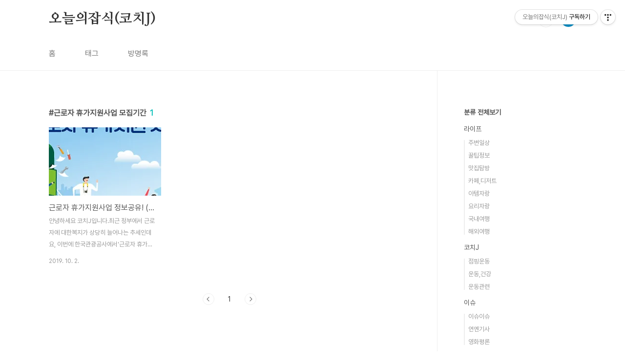

--- FILE ---
content_type: text/html;charset=UTF-8
request_url: https://coach-j.tistory.com/tag/%EA%B7%BC%EB%A1%9C%EC%9E%90%20%ED%9C%B4%EA%B0%80%EC%A7%80%EC%9B%90%EC%82%AC%EC%97%85%20%EB%AA%A8%EC%A7%91%EA%B8%B0%EA%B0%84
body_size: 42353
content:
<!doctype html>
<html lang="ko">

                                                                                <head>
                <script type="text/javascript">if (!window.T) { window.T = {} }
window.T.config = {"TOP_SSL_URL":"https://www.tistory.com","PREVIEW":false,"ROLE":"guest","PREV_PAGE":"","NEXT_PAGE":"","BLOG":{"id":3053103,"name":"coach-j","title":"오늘의잡식(코치J)","isDormancy":false,"nickName":"오늘의잡식","status":"open","profileStatus":"normal"},"NEED_COMMENT_LOGIN":true,"COMMENT_LOGIN_CONFIRM_MESSAGE":"이 블로그는 로그인한 사용자에게만 댓글 작성을 허용했습니다. 지금 로그인하시겠습니까?","LOGIN_URL":"https://www.tistory.com/auth/login/?redirectUrl=https://coach-j.tistory.com/tag/%25EA%25B7%25BC%25EB%25A1%259C%25EC%259E%2590%2520%25ED%259C%25B4%25EA%25B0%2580%25EC%25A7%2580%25EC%259B%2590%25EC%2582%25AC%25EC%2597%2585%2520%25EB%25AA%25A8%25EC%25A7%2591%25EA%25B8%25B0%25EA%25B0%2584","DEFAULT_URL":"https://coach-j.tistory.com","USER":{"name":null,"homepage":null,"id":0,"profileImage":null},"SUBSCRIPTION":{"status":"none","isConnected":false,"isPending":false,"isWait":false,"isProcessing":false,"isNone":true},"IS_LOGIN":false,"HAS_BLOG":false,"IS_SUPPORT":false,"IS_SCRAPABLE":false,"TOP_URL":"http://www.tistory.com","JOIN_URL":"https://www.tistory.com/member/join","PHASE":"prod","ROLE_GROUP":"visitor"};
window.T.entryInfo = null;
window.appInfo = {"domain":"tistory.com","topUrl":"https://www.tistory.com","loginUrl":"https://www.tistory.com/auth/login","logoutUrl":"https://www.tistory.com/auth/logout"};
window.initData = {};

window.TistoryBlog = {
    basePath: "",
    url: "https://coach-j.tistory.com",
    tistoryUrl: "https://coach-j.tistory.com",
    manageUrl: "https://coach-j.tistory.com/manage",
    token: "LzfTYBIX1JaLjWbaDZR9Uc0Oqz7xt6phmaBLAK2E+KgZuV5TUVAKK75QvQhIJfSq"
};
var servicePath = "";
var blogURL = "";</script>

                
                
                
                        <!-- BusinessLicenseInfo - START -->
        
            <link href="https://tistory1.daumcdn.net/tistory_admin/userblog/userblog-0741249a6a6c269748c1bb7c166c9be2da99151d/static/plugin/BusinessLicenseInfo/style.css" rel="stylesheet" type="text/css"/>

            <script>function switchFold(entryId) {
    var businessLayer = document.getElementById("businessInfoLayer_" + entryId);

    if (businessLayer) {
        if (businessLayer.className.indexOf("unfold_license") > 0) {
            businessLayer.className = "business_license_layer";
        } else {
            businessLayer.className = "business_license_layer unfold_license";
        }
    }
}
</script>

        
        <!-- BusinessLicenseInfo - END -->
        <!-- DaumShow - START -->
        <style type="text/css">#daumSearchBox {
    height: 21px;
    background-image: url(//i1.daumcdn.net/imgsrc.search/search_all/show/tistory/plugin/bg_search2_2.gif);
    margin: 5px auto;
    padding: 0;
}

#daumSearchBox input {
    background: none;
    margin: 0;
    padding: 0;
    border: 0;
}

#daumSearchBox #daumLogo {
    width: 34px;
    height: 21px;
    float: left;
    margin-right: 5px;
    background-image: url(//i1.daumcdn.net/img-media/tistory/img/bg_search1_2_2010ci.gif);
}

#daumSearchBox #show_q {
    background-color: transparent;
    border: none;
    font: 12px Gulim, Sans-serif;
    color: #555;
    margin-top: 4px;
    margin-right: 15px;
    float: left;
}

#daumSearchBox #show_btn {
    background-image: url(//i1.daumcdn.net/imgsrc.search/search_all/show/tistory/plugin/bt_search_2.gif);
    width: 37px;
    height: 21px;
    float: left;
    margin: 0;
    cursor: pointer;
    text-indent: -1000em;
}
</style>

        <!-- DaumShow - END -->

        <!-- GoogleAnalytics - START -->
        <script src="https://www.googletagmanager.com/gtag/js?id=UA-144487032-1" async="async"></script>
<script>window.dataLayer = window.dataLayer || [];
function gtag(){dataLayer.push(arguments);}
gtag('js', new Date());
gtag('config','UA-144487032-1', {
    cookie_domain: 'auto',
    cookie_flags: 'max-age=0;domain=.tistory.com',
    cookie_expires: 7 * 24 * 60 * 60 // 7 days, in seconds
});</script>

        <!-- GoogleAnalytics - END -->

<!-- PreventCopyContents - START -->
<meta content="no" http-equiv="imagetoolbar"/>

<!-- PreventCopyContents - END -->

<!-- System - START -->
<script src="//pagead2.googlesyndication.com/pagead/js/adsbygoogle.js" async="async" data-ad-host="ca-host-pub-9691043933427338" data-ad-client="ca-pub-5853294504757194"></script>
<!-- System - END -->

        <!-- GoogleSearchConsole - START -->
        
<!-- BEGIN GOOGLE_SITE_VERIFICATION -->
<meta name="google-site-verification" content="xnd8sbLUO56Ly3m-BoFzGd82V9EeQIcabaJXci50wfo"/>
<!-- END GOOGLE_SITE_VERIFICATION -->

        <!-- GoogleSearchConsole - END -->

        <!-- TistoryProfileLayer - START -->
        <link href="https://tistory1.daumcdn.net/tistory_admin/userblog/userblog-0741249a6a6c269748c1bb7c166c9be2da99151d/static/plugin/TistoryProfileLayer/style.css" rel="stylesheet" type="text/css"/>
<script type="text/javascript" src="https://tistory1.daumcdn.net/tistory_admin/userblog/userblog-0741249a6a6c269748c1bb7c166c9be2da99151d/static/plugin/TistoryProfileLayer/script.js"></script>

        <!-- TistoryProfileLayer - END -->

                
                <meta http-equiv="X-UA-Compatible" content="IE=Edge">
<meta name="format-detection" content="telephone=no">
<script src="//t1.daumcdn.net/tistory_admin/lib/jquery/jquery-3.5.1.min.js" integrity="sha256-9/aliU8dGd2tb6OSsuzixeV4y/faTqgFtohetphbbj0=" crossorigin="anonymous"></script>
<script type="text/javascript" src="//t1.daumcdn.net/tiara/js/v1/tiara-1.2.0.min.js"></script><meta name="referrer" content="always"/>
<meta name="google-adsense-platform-account" content="ca-host-pub-9691043933427338"/>
<meta name="google-adsense-platform-domain" content="tistory.com"/>
<meta name="google-adsense-account" content="ca-pub-5853294504757194"/>
<meta name="description" content="맛집과 카페, 요리 등 소개하고 있는 '오늘의잡식‘ (구 코치J)입니다. '오늘의잡식'이라는 아무거나 잘먹는 유튜브, 틱톡, 인스타그램도 운영하고 있으니 많은 시청 부탁드립니다. 감사합니다❤️"/>

    <!-- BEGIN OPENGRAPH -->
    <meta property="og:type" content="website"/>
<meta property="og:url" content="https://coach-j.tistory.com"/>
<meta property="og:site_name" content="오늘의잡식(코치J)"/>
<meta property="og:title" content="'근로자 휴가지원사업 모집기간' 태그의 글 목록"/>
<meta property="og:description" content="맛집과 카페, 요리 등 소개하고 있는 '오늘의잡식‘ (구 코치J)입니다. '오늘의잡식'이라는 아무거나 잘먹는 유튜브, 틱톡, 인스타그램도 운영하고 있으니 많은 시청 부탁드립니다. 감사합니다❤️"/>
<meta property="og:image" content="https://img1.daumcdn.net/thumb/R800x0/?scode=mtistory2&fname=https%3A%2F%2Ftistory1.daumcdn.net%2Ftistory%2F3053103%2Fattach%2F0f1e4d9d82b84b29ac6f8c172b3e2326"/>
<meta property="og:article:author" content="'오늘의잡식'"/>
    <!-- END OPENGRAPH -->

    <!-- BEGIN TWITTERCARD -->
    <meta name="twitter:card" content="summary_large_image"/>
<meta name="twitter:site" content="@TISTORY"/>
<meta name="twitter:title" content="'근로자 휴가지원사업 모집기간' 태그의 글 목록"/>
<meta name="twitter:description" content="맛집과 카페, 요리 등 소개하고 있는 '오늘의잡식‘ (구 코치J)입니다. '오늘의잡식'이라는 아무거나 잘먹는 유튜브, 틱톡, 인스타그램도 운영하고 있으니 많은 시청 부탁드립니다. 감사합니다❤️"/>
<meta property="twitter:image" content="https://img1.daumcdn.net/thumb/R800x0/?scode=mtistory2&fname=https%3A%2F%2Ftistory1.daumcdn.net%2Ftistory%2F3053103%2Fattach%2F0f1e4d9d82b84b29ac6f8c172b3e2326"/>
    <!-- END TWITTERCARD -->
<script type="module" src="https://tistory1.daumcdn.net/tistory_admin/userblog/userblog-0741249a6a6c269748c1bb7c166c9be2da99151d/static/pc/dist/index.js" defer=""></script>
<script type="text/javascript" src="https://tistory1.daumcdn.net/tistory_admin/userblog/userblog-0741249a6a6c269748c1bb7c166c9be2da99151d/static/pc/dist/index-legacy.js" defer="" nomodule="true"></script>
<script type="text/javascript" src="https://tistory1.daumcdn.net/tistory_admin/userblog/userblog-0741249a6a6c269748c1bb7c166c9be2da99151d/static/pc/dist/polyfills-legacy.js" defer="" nomodule="true"></script>
<link rel="icon" sizes="any" href="https://t1.daumcdn.net/tistory_admin/favicon/tistory_favicon_32x32.ico"/>
<link rel="icon" type="image/svg+xml" href="https://t1.daumcdn.net/tistory_admin/top_v2/bi-tistory-favicon.svg"/>
<link rel="apple-touch-icon" href="https://t1.daumcdn.net/tistory_admin/top_v2/tistory-apple-touch-favicon.png"/>
<link rel="stylesheet" type="text/css" href="https://t1.daumcdn.net/tistory_admin/www/style/font.css"/>
<link rel="stylesheet" type="text/css" href="https://tistory1.daumcdn.net/tistory_admin/userblog/userblog-0741249a6a6c269748c1bb7c166c9be2da99151d/static/style/content.css"/>
<link rel="stylesheet" type="text/css" href="https://tistory1.daumcdn.net/tistory_admin/userblog/userblog-0741249a6a6c269748c1bb7c166c9be2da99151d/static/pc/dist/index.css"/>
<link rel="stylesheet" type="text/css" href="https://tistory1.daumcdn.net/tistory_admin/userblog/userblog-0741249a6a6c269748c1bb7c166c9be2da99151d/static/style/uselessPMargin.css"/>
<script type="text/javascript">(function() {
    var tjQuery = jQuery.noConflict(true);
    window.tjQuery = tjQuery;
    window.orgjQuery = window.jQuery; window.jQuery = tjQuery;
    window.jQuery = window.orgjQuery; delete window.orgjQuery;
})()</script>
<script type="text/javascript" src="https://tistory1.daumcdn.net/tistory_admin/userblog/userblog-0741249a6a6c269748c1bb7c166c9be2da99151d/static/script/base.js"></script>
<script type="text/javascript" src="//developers.kakao.com/sdk/js/kakao.min.js"></script>

                
  <meta charset="UTF-8">
  <meta name="viewport"
    content="user-scalable=no, initial-scale=1.0, maximum-scale=1.0, minimum-scale=1.0, width=device-width">
  <title>'근로자 휴가지원사업 모집기간' 태그의 글 목록</title>
  <link rel="stylesheet" href="https://tistory1.daumcdn.net/tistory/0/BookClub/style.css">
  <script src="//t1.daumcdn.net/tistory_admin/lib/jquery/jquery-1.12.4.min.js"></script>
  <style type="text/css">
    .entry-content a,
    .post-header h1 em,
    .comments h2 .count {
      color: #04beb8
    }

    .comment-form .submit button:hover,
    .comment-form .submit button:focus {
      background-color: #04beb8
    }

    
  </style>

                
                
                <style type="text/css">.another_category {
    border: 1px solid #E5E5E5;
    padding: 10px 10px 5px;
    margin: 10px 0;
    clear: both;
}

.another_category h4 {
    font-size: 12px !important;
    margin: 0 !important;
    border-bottom: 1px solid #E5E5E5 !important;
    padding: 2px 0 6px !important;
}

.another_category h4 a {
    font-weight: bold !important;
}

.another_category table {
    table-layout: fixed;
    border-collapse: collapse;
    width: 100% !important;
    margin-top: 10px !important;
}

* html .another_category table {
    width: auto !important;
}

*:first-child + html .another_category table {
    width: auto !important;
}

.another_category th, .another_category td {
    padding: 0 0 4px !important;
}

.another_category th {
    text-align: left;
    font-size: 12px !important;
    font-weight: normal;
    word-break: break-all;
    overflow: hidden;
    line-height: 1.5;
}

.another_category td {
    text-align: right;
    width: 80px;
    font-size: 11px;
}

.another_category th a {
    font-weight: normal;
    text-decoration: none;
    border: none !important;
}

.another_category th a.current {
    font-weight: bold;
    text-decoration: none !important;
    border-bottom: 1px solid !important;
}

.another_category th span {
    font-weight: normal;
    text-decoration: none;
    font: 10px Tahoma, Sans-serif;
    border: none !important;
}

.another_category_color_gray, .another_category_color_gray h4 {
    border-color: #E5E5E5 !important;
}

.another_category_color_gray * {
    color: #909090 !important;
}

.another_category_color_gray th a.current {
    border-color: #909090 !important;
}

.another_category_color_gray h4, .another_category_color_gray h4 a {
    color: #737373 !important;
}

.another_category_color_red, .another_category_color_red h4 {
    border-color: #F6D4D3 !important;
}

.another_category_color_red * {
    color: #E86869 !important;
}

.another_category_color_red th a.current {
    border-color: #E86869 !important;
}

.another_category_color_red h4, .another_category_color_red h4 a {
    color: #ED0908 !important;
}

.another_category_color_green, .another_category_color_green h4 {
    border-color: #CCE7C8 !important;
}

.another_category_color_green * {
    color: #64C05B !important;
}

.another_category_color_green th a.current {
    border-color: #64C05B !important;
}

.another_category_color_green h4, .another_category_color_green h4 a {
    color: #3EA731 !important;
}

.another_category_color_blue, .another_category_color_blue h4 {
    border-color: #C8DAF2 !important;
}

.another_category_color_blue * {
    color: #477FD6 !important;
}

.another_category_color_blue th a.current {
    border-color: #477FD6 !important;
}

.another_category_color_blue h4, .another_category_color_blue h4 a {
    color: #1960CA !important;
}

.another_category_color_violet, .another_category_color_violet h4 {
    border-color: #E1CEEC !important;
}

.another_category_color_violet * {
    color: #9D64C5 !important;
}

.another_category_color_violet th a.current {
    border-color: #9D64C5 !important;
}

.another_category_color_violet h4, .another_category_color_violet h4 a {
    color: #7E2CB5 !important;
}
</style>

                
                <link rel="stylesheet" type="text/css" href="https://tistory1.daumcdn.net/tistory_admin/userblog/userblog-0741249a6a6c269748c1bb7c166c9be2da99151d/static/style/revenue.css"/>
<link rel="canonical" href="https://coach-j.tistory.com"/>

<!-- BEGIN STRUCTURED_DATA -->
<script type="application/ld+json">
    {"@context":"http://schema.org","@type":"WebSite","url":"/","potentialAction":{"@type":"SearchAction","target":"/search/{search_term_string}","query-input":"required name=search_term_string"}}
</script>
<!-- END STRUCTURED_DATA -->
<link rel="stylesheet" type="text/css" href="https://tistory1.daumcdn.net/tistory_admin/userblog/userblog-0741249a6a6c269748c1bb7c166c9be2da99151d/static/style/dialog.css"/>
<link rel="stylesheet" type="text/css" href="//t1.daumcdn.net/tistory_admin/www/style/top/font.css"/>
<link rel="stylesheet" type="text/css" href="https://tistory1.daumcdn.net/tistory_admin/userblog/userblog-0741249a6a6c269748c1bb7c166c9be2da99151d/static/style/postBtn.css"/>
<link rel="stylesheet" type="text/css" href="https://tistory1.daumcdn.net/tistory_admin/userblog/userblog-0741249a6a6c269748c1bb7c166c9be2da99151d/static/style/tistory.css"/>
<script type="text/javascript" src="https://tistory1.daumcdn.net/tistory_admin/userblog/userblog-0741249a6a6c269748c1bb7c166c9be2da99151d/static/script/common.js"></script>

                
                </head>

                                                <body id="tt-body-tag"
  class="layout-aside-right paging-number">
                
                
                
  
    <div id="acc-nav">
      <a href="#content">본문 바로가기</a>
    </div>
    <div id="wrap">
      <header id="header">
        <div class="inner">
          <h1>
            <a href="https://coach-j.tistory.com/">
              
              
                오늘의잡식(코치J)
              
            </a>
          </h1>
          <div class="util">
            <div class="search">
              
                <label for="search" class="screen_out">블로그 내 검색</label>
                <input id="search" type="text" name="search" value=""
                  placeholder="검색내용을 입력하세요." onkeypress="if (event.keyCode == 13) { try {
    window.location.href = '/search' + '/' + looseURIEncode(document.getElementsByName('search')[0].value);
    document.getElementsByName('search')[0].value = '';
    return false;
} catch (e) {} }">
                <button type="submit" onclick="try {
    window.location.href = '/search' + '/' + looseURIEncode(document.getElementsByName('search')[0].value);
    document.getElementsByName('search')[0].value = '';
    return false;
} catch (e) {}">검색</button>
              
            </div>
            <div class="profile">
              <button type="button"><img alt="블로그 이미지" src="https://tistory1.daumcdn.net/tistory/3053103/attach/0f1e4d9d82b84b29ac6f8c172b3e2326"/></button>
              <nav>
                <ul>
                  <li><a href="https://coach-j.tistory.com/manage">관리</a></li>
                  <li><a href="https://coach-j.tistory.com/manage/entry/post ">글쓰기</a></li>
                  <li class="login"><a href="#">로그인</a></li>
                  <li class="logout"><a href="#">로그아웃</a></li>
                </ul>
              </nav>
            </div>
            <button type="button" class="menu"><span>메뉴</span></button>
          </div>
          <nav id="gnb">
            <ul>
  <li class="t_menu_home first"><a href="/" target="">홈</a></li>
  <li class="t_menu_tag"><a href="/tag" target="">태그</a></li>
  <li class="t_menu_guestbook last"><a href="/guestbook" target="">방명록</a></li>
</ul>
          </nav>
        </div>
      </header>
      <section id="container">
        
        <div class="content-wrap">
          <article id="content">
            

            

            

            

            
              <div class="post-header">
                <h1><span>근로자 휴가지원사업 모집기간</span><em>1</em></h1>
              </div>
              
            

            

            <div class="inner">
                  
        

    
      <div class="post-item">
        <a href="/382"
          data-tiara-action-name="블로그글_클릭"
          data-tiara-action-kind="ClickContent"
          data-tiara-copy=""
          data-tiara-image="https://img1.daumcdn.net/thumb/R750x0/?scode=mtistory2&fname=https%3A%2F%2Ft1.daumcdn.net%2Fcfile%2Ftistory%2F998B18385D94107813"
          data-tiara-click_url="https://coach-j.tistory.com//382"
          data-tiara-name=""
          data-tiara-provider="오늘의잡식(코치J)"
          data-tiara-plink="/382"
          data-tiara-id="/382"
        >
          <span class="thum">
            
              <img loading="lazy"
                src="//i1.daumcdn.net/thumb/C230x300.fwebp.q85/?fname=https%3A%2F%2Ft1.daumcdn.net%2Fcfile%2Ftistory%2F998B18385D94107813"
                alt="">
            
          </span>
          <span class="title">근로자 휴가지원사업 정보공유! (한국관광공사)</span>
          <span class="excerpt">안녕하세요 코치J입니다.최근 정부에서 근로자에 대한복지가 상당히 늘어나는 추세인데요, 이번에 한국관광공사에서'근로자 휴가지원사업'으로해서정부에서 여행경비를 지원해준다고해요!여러분께 관련정보 공유해드릴게요. ● 사업소개 직장 내 자유로운 휴가문화 조성을 위해기업과 정부가 함께근로자의 국내 여행경비를 지원하는 사업이라고하니정말 좋은 혜택인듯해요!근로자 50% (20만원) + 기업 25% (10만원) + 정부 25% (10만원)여행적립금이 조성되면,참여근로자는 국내여행 전용 온라인몰에서40만원 적립포인트를 자유롭게 사용 가능해요!매일 같이 야근하고 업무에만 시달리는 근로자가 많은 대한민국'워라밸'이 요즘 중요시되는 시기다보니삶의 질을 높이고자 이런 사업이 추진되었다고하니놓치면 아까운 기회겠죠?!'쉼표가 있는 ..</span>
          <span class="meta">
            <span class="date">2019. 10. 2.</span>
          </span>
        </a>
      </div>
    

    

  
        
    

            </div>

            

            

            
              <div class="pagination">
                <a  class="prev no-more-prev">이전</a>
                
                  <a href="/tag/%EA%B7%BC%EB%A1%9C%EC%9E%90%20%ED%9C%B4%EA%B0%80%EC%A7%80%EC%9B%90%EC%82%AC%EC%97%85%20%EB%AA%A8%EC%A7%91%EA%B8%B0%EA%B0%84?page=1"><span class="selected">1</span></a>
                
                <a  class="next no-more-next">다음</a>
              </div>
            

            <div class="revenue_unit_wrap position_list">
  <div class="revenue_unit_item adfit">
    <div class="revenue_unit_info">728x90</div>
    <ins class="kakao_ad_area" style="display: none;" data-ad-unit="DAN-EkRkDFBfKgjuo49J" data-ad-width="728px" data-ad-height="90px"></ins>
    <script type="text/javascript" src="//t1.daumcdn.net/kas/static/ba.min.js" async="async"></script>
  </div>
</div><div class="revenue_unit_wrap position_list">
  <div class="revenue_unit_item adsense responsive">
    <div class="revenue_unit_info">반응형</div>
    <script src="//pagead2.googlesyndication.com/pagead/js/adsbygoogle.js" async="async"></script>
    <ins class="adsbygoogle" style="display: block;" data-ad-host="ca-host-pub-9691043933427338" data-ad-client="ca-pub-5853294504757194" data-ad-format="auto"></ins>
    <script>(adsbygoogle = window.adsbygoogle || []).push({});</script>
  </div>
</div>

          </article>
          <aside id="aside" class="sidebar">

            <div class="sidebar-1">
              
                  <!-- 카테고리 -->
                  <nav class="category">
                    <ul class="tt_category"><li class=""><a href="/category" class="link_tit"> 분류 전체보기 </a>
  <ul class="category_list"><li class=""><a href="/category/%EB%9D%BC%EC%9D%B4%ED%94%84" class="link_item"> 라이프 </a>
  <ul class="sub_category_list"><li class=""><a href="/category/%EB%9D%BC%EC%9D%B4%ED%94%84/%EC%A3%BC%EB%B3%80%EC%9D%BC%EC%83%81" class="link_sub_item"> 주변일상 </a></li>
<li class=""><a href="/category/%EB%9D%BC%EC%9D%B4%ED%94%84/%EA%BF%80%ED%8C%81%EC%A0%95%EB%B3%B4" class="link_sub_item"> 꿀팁정보 </a></li>
<li class=""><a href="/category/%EB%9D%BC%EC%9D%B4%ED%94%84/%EB%A7%9B%EC%A7%91%ED%83%90%EB%B0%A9" class="link_sub_item"> 맛집탐방 </a></li>
<li class=""><a href="/category/%EB%9D%BC%EC%9D%B4%ED%94%84/%EC%B9%B4%ED%8E%98%2C%EB%94%94%EC%A0%80%ED%8A%B8" class="link_sub_item"> 카페,디저트 </a></li>
<li class=""><a href="/category/%EB%9D%BC%EC%9D%B4%ED%94%84/%EC%95%84%ED%85%9C%EC%9E%90%EB%9E%91" class="link_sub_item"> 아템자랑 </a></li>
<li class=""><a href="/category/%EB%9D%BC%EC%9D%B4%ED%94%84/%EC%9A%94%EB%A6%AC%EC%9E%90%EB%9E%91" class="link_sub_item"> 요리자랑 </a></li>
<li class=""><a href="/category/%EB%9D%BC%EC%9D%B4%ED%94%84/%EA%B5%AD%EB%82%B4%EC%97%AC%ED%96%89" class="link_sub_item"> 국내여행 </a></li>
<li class=""><a href="/category/%EB%9D%BC%EC%9D%B4%ED%94%84/%ED%95%B4%EC%99%B8%EC%97%AC%ED%96%89" class="link_sub_item"> 해외여행 </a></li>
</ul>
</li>
<li class=""><a href="/category/%EC%BD%94%EC%B9%98J" class="link_item"> 코치J </a>
  <ul class="sub_category_list"><li class=""><a href="/category/%EC%BD%94%EC%B9%98J/%EC%A0%90%ED%95%91%EC%9A%B4%EB%8F%99" class="link_sub_item"> 점핑운동 </a></li>
<li class=""><a href="/category/%EC%BD%94%EC%B9%98J/%EC%9A%B4%EB%8F%99%2C%EA%B1%B4%EA%B0%95" class="link_sub_item"> 운동,건강 </a></li>
<li class=""><a href="/category/%EC%BD%94%EC%B9%98J/%EC%9A%B4%EB%8F%99%EA%B4%80%EB%A0%A8" class="link_sub_item"> 운동관련 </a></li>
</ul>
</li>
<li class=""><a href="/category/%EC%9D%B4%EC%8A%88" class="link_item"> 이슈 </a>
  <ul class="sub_category_list"><li class=""><a href="/category/%EC%9D%B4%EC%8A%88/%EC%9D%B4%EC%8A%88%EC%9D%B4%EC%8A%88" class="link_sub_item"> 이슈이슈 </a></li>
<li class=""><a href="/category/%EC%9D%B4%EC%8A%88/%EC%97%B0%EC%98%8C%EA%B8%B0%EC%82%AC" class="link_sub_item"> 연옌기사 </a></li>
<li class=""><a href="/category/%EC%9D%B4%EC%8A%88/%EC%98%81%ED%99%94%ED%8F%89%EB%A1%A0" class="link_sub_item"> 영화평론 </a></li>
</ul>
</li>
</ul>
</li>
</ul>

                  </nav>
                <div class="revenue_unit_wrap">
  <div class="revenue_unit_item adfit">
    <div class="revenue_unit_info">250x250</div>
    <ins class="kakao_ad_area" style="display: none;" data-ad-unit="DAN-WJnOj9l6uwTqRNw8" data-ad-width="250px" data-ad-height="250px"></ins>
    <script type="text/javascript" src="//t1.daumcdn.net/kas/static/ba.min.js" async="async"></script>
  </div>
</div><div class="revenue_unit_wrap">
  <div class="revenue_unit_item adsense responsive">
    <div class="revenue_unit_info">반응형</div>
    <script src="//pagead2.googlesyndication.com/pagead/js/adsbygoogle.js" async="async"></script>
    <ins class="adsbygoogle" style="display: block;" data-ad-host="ca-host-pub-9691043933427338" data-ad-client="ca-pub-5853294504757194" data-ad-format="auto"></ins>
    <script>(adsbygoogle = window.adsbygoogle || []).push({});</script>
  </div>
</div>
            </div>
            <div class="sidebar-2">
              
                  <!-- 공지사항 -->
                  
                    <div class="notice">
                      <h2>공지사항</h2>
                      <ul>
                        
                          <li>
                            <a href="/notice/1248"
                              data-tiara-action-name="공지목록글_클릭"
                              data-tiara-action-kind="ClickContent"
                              data-tiara-copy="[오늘의잡식] 새로운 닉네임으로 찾아왔습니다."
                              data-tiara-click_url="https://coach-j.tistory.com//notice/1248"
                              data-tiara-name="[오늘의잡식] 새로운 닉네임으로 찾아왔습니다."
                              data-tiara-provider="오늘의잡식(코치J)"
                              data-tiara-plink="/notice/1248"
                              data-tiara-id="/notice/1248"
                            >[오늘의잡식] 새로운 닉네임으로 찾아왔습니다.</a>
                          </li>
                        
                          <li>
                            <a href="/notice/544"
                              data-tiara-action-name="공지목록글_클릭"
                              data-tiara-action-kind="ClickContent"
                              data-tiara-copy="코치J 유튜브 채널 (점핑피트니스)"
                              data-tiara-click_url="https://coach-j.tistory.com//notice/544"
                              data-tiara-name="코치J 유튜브 채널 (점핑피트니스)"
                              data-tiara-provider="오늘의잡식(코치J)"
                              data-tiara-plink="/notice/544"
                              data-tiara-id="/notice/544"
                            >코치J 유튜브 채널 (점핑피트니스)</a>
                          </li>
                        
                      </ul>
                    </div>
                  
                
                  <!-- 최근글/인기글 -->
                  <div class="post-list tab-ui">
                    <div id="recent" class="tab-list">
                      <h2>최근글</h2>
                      <ul>
                        
                      </ul>
                    </div>
                    <div id="popular" class="tab-list">
                      <h2>인기글</h2>
                      <ul>
                        
                      </ul>
                    </div>
                  </div>
                
                  <!-- 최근댓글 -->
                  <div class="recent-comment">
                    <h2>최근댓글</h2>
                    <ul>
                      
                    </ul>
                  </div>
                
                  <!-- Facebook/Twitter -->
                  <div class="social-list tab-ui">
                    
                    
                  </div>
                <div class="module module_plugin">        <!-- SB_Banner - START -->
        <script async src="//pagead2.googlesyndication.com/pagead/js/adsbygoogle.js"></script>
<!-- 사각형2 250x250 -->
<ins class="adsbygoogle"
     style="display:inline-block;width:250px;height:250px"
     data-ad-client="ca-pub-5853294504757194"
     data-ad-slot="7555549799"></ins>
<script>
(adsbygoogle = window.adsbygoogle || []).push({});
</script>
        <!-- SB_Banner - END -->
</div>

              
                  <!-- 태그 -->
                  <div class="tags">
                    <h2>태그</h2>
                    
                      <a href="/tag/%EC%BD%94%EB%A1%9C%EB%82%9819">코로나19</a>
                    
                      <a href="/tag/%EA%B7%BC%EB%A0%A5%EC%9A%B4%EB%8F%99">근력운동</a>
                    
                      <a href="/tag/%EC%9D%B8%EC%B2%9C%20%EC%B0%A8%EC%9D%B4%EB%82%98%ED%83%80%EC%9A%B4">인천 차이나타운</a>
                    
                      <a href="/tag/%EC%BD%94%EC%B9%98%EC%A0%9C%EC%9D%B4">코치제이</a>
                    
                      <a href="/tag/%EC%A0%90%ED%95%91%EC%BA%A3">점핑캣</a>
                    
                      <a href="/tag/%EC%B9%98%ED%82%A8">치킨</a>
                    
                      <a href="/tag/%EC%9D%B8%EC%B2%9C%20%EB%A7%9B%EC%A7%91">인천 맛집</a>
                    
                      <a href="/tag/%EC%A0%90%ED%95%91%EC%97%90%EC%96%B4%EB%A1%9C%EB%B9%85">점핑에어로빅</a>
                    
                      <a href="/tag/%EC%A0%90%ED%95%91%EB%8B%A4%EC%9D%B4%EC%96%B4%ED%8A%B8">점핑다이어트</a>
                    
                      <a href="/tag/%EC%9D%B8%EC%B2%9C%EA%B4%80%EA%B4%91%EC%95%88%EB%82%B4%EC%86%8C">인천관광안내소</a>
                    
                      <a href="/tag/%EC%A0%90%ED%95%91">점핑</a>
                    
                      <a href="/tag/%EC%B0%A8%EC%9D%B4%EB%82%98%ED%83%80%EC%9A%B4">차이나타운</a>
                    
                      <a href="/tag/%EC%A0%90%ED%95%91%EC%98%81%EC%83%81">점핑영상</a>
                    
                      <a href="/tag/%EC%A0%90%ED%95%91%EC%9A%B4%EB%8F%99">점핑운동</a>
                    
                      <a href="/tag/%EC%A0%90%ED%95%91%ED%95%98%EC%9D%B4">점핑하이</a>
                    
                      <a href="/tag/%EC%A0%90%ED%95%91%EC%8A%A4%ED%83%80">점핑스타</a>
                    
                      <a href="/tag/%EB%82%98%EC%9D%B4%ED%82%A4">나이키</a>
                    
                      <a href="/tag/%ED%99%88%ED%8A%B8%EB%A0%88%EC%9D%B4%EB%8B%9D">홈트레이닝</a>
                    
                      <a href="/tag/%EC%BD%94%EC%B9%98J">코치J</a>
                    
                      <a href="/tag/%ED%8A%B8%EB%9E%A8%ED%8F%B4%EB%A6%B0">트램폴린</a>
                    
                      <a href="/tag/%EC%8B%A0%ED%8F%AC%EB%8F%99%20%EB%A7%9B%EC%A7%91">신포동 맛집</a>
                    
                      <a href="/tag/%EC%A0%90%ED%95%91%ED%94%BC%ED%8A%B8%EB%8B%88%EC%8A%A4">점핑피트니스</a>
                    
                      <a href="/tag/trampoline">trampoline</a>
                    
                      <a href="/tag/%EC%A7%91%EC%97%90%EC%84%9C%20%EC%82%B4%EB%B9%BC%EC%9E%90">집에서 살빼자</a>
                    
                      <a href="/tag/%EC%9C%A0%EC%82%B0%EC%86%8C%EC%9A%B4%EB%8F%99">유산소운동</a>
                    
                      <a href="/tag/jumping%20fitness">jumping fitness</a>
                    
                      <a href="/tag/%ED%99%88%ED%8A%B8">홈트</a>
                    
                      <a href="/tag/%EB%8B%A4%EC%9D%B4%EC%96%B4%ED%8A%B8">다이어트</a>
                    
                      <a href="/tag/coach%20J">coach J</a>
                    
                      <a href="/tag/%EA%B5%AC%EC%9B%94%EB%8F%99%20%EB%A7%9B%EC%A7%91">구월동 맛집</a>
                    
                  </div>
                
                  <!-- 전체 방문자 -->
                  <div class="count">
                    <h2>전체 방문자</h2>
                    <p class="total"></p>
                    <p>Today : </p>
                    <p>Yesterday : </p>
                  </div>
                
                  <!-- 소셜 채널 -->
                  <div class="social-channel">
                    <ul>
                      
                      
                      
                      
                    </ul>
                  </div>
                <div class="module module_plugin">        <!-- SB_Banner - START -->
        <script async src="//pagead2.googlesyndication.com/pagead/js/adsbygoogle.js"></script>
<!-- 사각형 250x250 -->
<ins class="adsbygoogle"
     style="display:inline-block;width:250px;height:250px"
     data-ad-client="ca-pub-5853294504757194"
     data-ad-slot="3999448162"></ins>
<script>
(adsbygoogle = window.adsbygoogle || []).push({});
</script>
        <!-- SB_Banner - END -->
</div>
<div class="module module_plugin">        <!-- SB_Banner - START -->
        <script async src="//pagead2.googlesyndication.com/pagead/js/adsbygoogle.js"></script>
<!-- 수직배너2 -->
<ins class="adsbygoogle"
     style="display:inline-block;width:250px;height:1050px"
     data-ad-client="ca-pub-5853294504757194"
     data-ad-slot="6198715025"></ins>
<script>
(adsbygoogle = window.adsbygoogle || []).push({});
</script>
        <!-- SB_Banner - END -->
</div>
<div class="module module_plugin">        <!-- SB_Banner - START -->
        <script async src="//pagead2.googlesyndication.com/pagead/js/adsbygoogle.js"></script>
<!-- 사각형 250x250 -->
<ins class="adsbygoogle"
     style="display:inline-block;width:250px;height:250px"
     data-ad-client="ca-pub-5853294504757194"
     data-ad-slot="3999448162"></ins>
<script>
(adsbygoogle = window.adsbygoogle || []).push({});
</script>
        <!-- SB_Banner - END -->
</div>
<div class="module module_plugin">        <!-- SB_Banner - START -->
        <script async src="//pagead2.googlesyndication.com/pagead/js/adsbygoogle.js"></script>
<!-- 수직배너2 -->
<ins class="adsbygoogle"
     style="display:inline-block;width:250px;height:1050px"
     data-ad-client="ca-pub-5853294504757194"
     data-ad-slot="6198715025"></ins>
<script>
(adsbygoogle = window.adsbygoogle || []).push({});
</script>
        <!-- SB_Banner - END -->
</div>
<div class="module module_plugin">        <!-- SB_Banner - START -->
        <script async src="//pagead2.googlesyndication.com/pagead/js/adsbygoogle.js"></script>
<!-- 사각형 250x250 -->
<ins class="adsbygoogle"
     style="display:inline-block;width:250px;height:250px"
     data-ad-client="ca-pub-5853294504757194"
     data-ad-slot="3999448162"></ins>
<script>
(adsbygoogle = window.adsbygoogle || []).push({});
</script>
        <!-- SB_Banner - END -->
</div>
<div class="module module_plugin">        <!-- SB_Banner - START -->
        <script async src="//pagead2.googlesyndication.com/pagead/js/adsbygoogle.js"></script>
<!-- 수직배너2 -->
<ins class="adsbygoogle"
     style="display:inline-block;width:250px;height:1050px"
     data-ad-client="ca-pub-5853294504757194"
     data-ad-slot="6198715025"></ins>
<script>
(adsbygoogle = window.adsbygoogle || []).push({});
</script>
        <!-- SB_Banner - END -->
</div>
<div class="module module_plugin">        <!-- SB_Banner - START -->
        <script async src="//pagead2.googlesyndication.com/pagead/js/adsbygoogle.js"></script>
<!-- 사각형 250x250 -->
<ins class="adsbygoogle"
     style="display:inline-block;width:250px;height:250px"
     data-ad-client="ca-pub-5853294504757194"
     data-ad-slot="3999448162"></ins>
<script>
(adsbygoogle = window.adsbygoogle || []).push({});
</script>
        <!-- SB_Banner - END -->
</div>
<div class="module module_plugin">        <!-- SB_Banner - START -->
        <script async src="//pagead2.googlesyndication.com/pagead/js/adsbygoogle.js"></script>
<!-- 수직배너2 -->
<ins class="adsbygoogle"
     style="display:inline-block;width:250px;height:1050px"
     data-ad-client="ca-pub-5853294504757194"
     data-ad-slot="6198715025"></ins>
<script>
(adsbygoogle = window.adsbygoogle || []).push({});
</script>
        <!-- SB_Banner - END -->
</div>
<div class="module module_plugin">        <!-- SB_Banner - START -->
        <script async src="//pagead2.googlesyndication.com/pagead/js/adsbygoogle.js"></script>
<!-- 직사각형3 -->
<ins class="adsbygoogle"
     style="display:inline-block;width:250px;height:250px"
     data-ad-client="ca-pub-5853294504757194"
     data-ad-slot="9124616486"></ins>
<script>
(adsbygoogle = window.adsbygoogle || []).push({});
</script>
        <!-- SB_Banner - END -->
</div>

            </div>
          </aside>
        </div>
      </section>
      <hr>
      <footer id="footer">
        <div class="inner">
          <div class="order-menu">
            
            
            
            
          </div>
          <a href="#" class="page-top">TOP</a>
          <p class="meta">TEL. 02.1234.5678 / 경기 성남시 분당구 판교역로</p>
          <p class="copyright">© Kakao Corp.</p>
        </div>
      </footer>
    </div>
  
  <script src="https://tistory1.daumcdn.net/tistory/0/BookClub/images/script.js"></script>
<div class="#menubar menu_toolbar ">
  <h2 class="screen_out">티스토리툴바</h2>
<div class="btn_tool btn_tool_type1" id="menubar_wrapper" data-tistory-react-app="Menubar"></div><div class="btn_tool"><button class="btn_menu_toolbar btn_subscription  #subscribe" data-blog-id="3053103" data-url="https://coach-j.tistory.com" data-device="web_pc"><strong class="txt_tool_id">오늘의잡식(코치J)</strong><em class="txt_state">구독하기</em><span class="img_common_tistory ico_check_type1"></span></button></div></div>
<div class="layer_tooltip">
  <div class="inner_layer_tooltip">
    <p class="desc_g"></p>
  </div>
</div>
<div id="editEntry" style="position:absolute;width:1px;height:1px;left:-100px;top:-100px"></div>


                        <!-- CallBack - START -->
        <script>                    (function () { 
                        var blogTitle = '오늘의잡식(코치J)';
                        
                        (function () {
    function isShortContents () {
        return window.getSelection().toString().length < 30;
    }
    function isCommentLink (elementID) {
        return elementID === 'commentLinkClipboardInput'
    }

    function copyWithSource (event) {
        if (isShortContents() || isCommentLink(event.target.id)) {
            return;
        }
        var range = window.getSelection().getRangeAt(0);
        var contents = range.cloneContents();
        var temp = document.createElement('div');

        temp.appendChild(contents);

        var url = document.location.href;
        var decodedUrl = decodeURI(url);
        var postfix = ' [' + blogTitle + ':티스토리]';

        event.clipboardData.setData('text/plain', temp.innerText + '\n출처: ' + decodedUrl + postfix);
        event.clipboardData.setData('text/html', '<pre data-ke-type="codeblock">' + temp.innerHTML + '</pre>' + '출처: <a href="' + url + '">' + decodedUrl + '</a>' + postfix);
        event.preventDefault();
    }

    document.addEventListener('copy', copyWithSource);
})()

                    })()</script>

        <!-- CallBack - END -->

<!-- DragSearchHandler - START -->
<script src="//search1.daumcdn.net/search/statics/common/js/g/search_dragselection.min.js"></script>

<!-- DragSearchHandler - END -->

        <!-- NaverAnalytics - START -->
        <script type="text/javascript" src="//wcs.naver.net/wcslog.js"></script>
<script type="text/javascript">if(!wcs_add) var wcs_add = {};
   wcs_add["wa"] = encodeURI("https://coach-j.tistory.com/");
   wcs_do();</script>

        <!-- NaverAnalytics - END -->

        <!-- PreventCopyContents - START -->
        <script type="text/javascript">document.oncontextmenu = new Function ('return false');
document.ondragstart = new Function ('return false');
document.onselectstart = new Function ('return false');
document.body.style.MozUserSelect = 'none';</script>
<script type="text/javascript" src="https://tistory1.daumcdn.net/tistory_admin/userblog/userblog-0741249a6a6c269748c1bb7c166c9be2da99151d/static/plugin/PreventCopyContents/script.js"></script>

        <!-- PreventCopyContents - END -->

                
                <div style="margin:0; padding:0; border:none; background:none; float:none; clear:none; z-index:0"></div>
<script type="text/javascript" src="https://tistory1.daumcdn.net/tistory_admin/userblog/userblog-0741249a6a6c269748c1bb7c166c9be2da99151d/static/script/common.js"></script>
<script type="text/javascript">window.roosevelt_params_queue = window.roosevelt_params_queue || [{channel_id: 'dk', channel_label: '{tistory}'}]</script>
<script type="text/javascript" src="//t1.daumcdn.net/midas/rt/dk_bt/roosevelt_dk_bt.js" async="async"></script>

                
                <script>window.tiara = {"svcDomain":"user.tistory.com","section":"블로그","trackPage":"태그목록_보기","page":"태그","key":"3053103","customProps":{"userId":"0","blogId":"3053103","entryId":"null","role":"guest","trackPage":"태그목록_보기","filterTarget":false},"entry":null,"kakaoAppKey":"3e6ddd834b023f24221217e370daed18","appUserId":"null"}</script>
<script type="module" src="https://t1.daumcdn.net/tistory_admin/frontend/tiara/v1.0.5/index.js"></script>
<script src="https://t1.daumcdn.net/tistory_admin/frontend/tiara/v1.0.5/polyfills-legacy.js" nomodule="true" defer="true"></script>
<script src="https://t1.daumcdn.net/tistory_admin/frontend/tiara/v1.0.5/index-legacy.js" nomodule="true" defer="true"></script>

                </body>

</html>

--- FILE ---
content_type: text/html; charset=utf-8
request_url: https://www.google.com/recaptcha/api2/aframe
body_size: 267
content:
<!DOCTYPE HTML><html><head><meta http-equiv="content-type" content="text/html; charset=UTF-8"></head><body><script nonce="ufc5gNi-WhGDZP2hMOIrlQ">/** Anti-fraud and anti-abuse applications only. See google.com/recaptcha */ try{var clients={'sodar':'https://pagead2.googlesyndication.com/pagead/sodar?'};window.addEventListener("message",function(a){try{if(a.source===window.parent){var b=JSON.parse(a.data);var c=clients[b['id']];if(c){var d=document.createElement('img');d.src=c+b['params']+'&rc='+(localStorage.getItem("rc::a")?sessionStorage.getItem("rc::b"):"");window.document.body.appendChild(d);sessionStorage.setItem("rc::e",parseInt(sessionStorage.getItem("rc::e")||0)+1);localStorage.setItem("rc::h",'1762385387913');}}}catch(b){}});window.parent.postMessage("_grecaptcha_ready", "*");}catch(b){}</script></body></html>